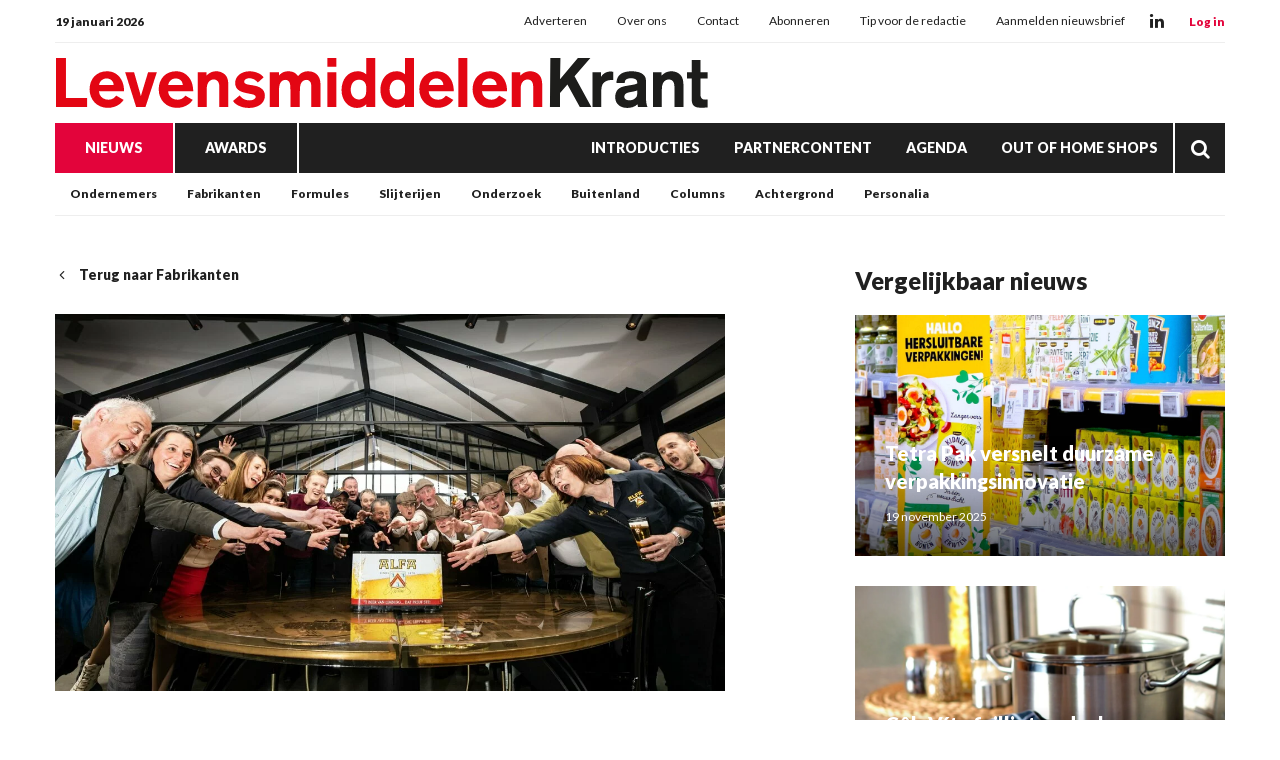

--- FILE ---
content_type: text/html; charset=UTF-8
request_url: https://www.levensmiddelenkrant.nl/alfa-wint-european-beer-challenge-met-twee-producten?return=https%3A%2F%2Fwww.levensmiddelenkrant.nl%2Ffabrikanten&pos=Fabrikanten
body_size: 25728
content:
<!doctype html>
<html lang="nl" data-id-website="1" data-id-template="15" data-session-id=""     >
    <head>
        <meta charset="UTF-8">
        <meta name="viewport" content="width=device-width, initial-scale=1.0">
                    <meta name="description"                                     content="THULL – Alfa Bier heeft met de Alfa Edel Pils en Krachtig Dort de jury van de European Beer Challenge weten te imponeren. De producten hebben de hoogste eer behaald. Dat laat de bierbrouwerij weten.">
                    <meta name="robots"                                     content="index,follow">
                    <meta                   property="og:title"                   content="Alfa wint European Beer Challenge met twee producten">
                    <meta                   property="og:url"                   content="https://www.levensmiddelenkrant.nl/alfa-wint-european-beer-challenge-met-twee-producten?return=https%3A%2F%2Fwww.levensmiddelenkrant.nl%2Ftag%2FBrouwer">
                    <meta                   property="og:description"                   content="THULL – Alfa Bier heeft met de Alfa Edel Pils en Krachtig Dort de jury van de European Beer Challenge weten te imponeren. De producten hebben de hoogste eer behaald. Dat laat de bierbrouwerij weten.">
                    <meta                   property="og:publish_date"                   content="2024-03-15T08:23:07+0000">
                    <meta                   property="og:image"                   content="https://www.levensmiddelenkrant.nl/files/202401/dist/0e6d35628a5508ce24a69ca4ba2b3e95.jpg">
                <title>Alfa wint European Beer Challenge met twee producten</title>
                                    <link rel="canonical" href="https://www.outofhome-shops.nl/alfa-wint-european-beer-challenge-met-twee-producten" />
                            <style>*{padding:0px;margin:0px;outline:none}html{box-sizing:border-box;-ms-overflow-style:scrollbar}html *,html *:before,html *:after{box-sizing:inherit}.block-container,.block-group,.block-component,.component-row{display:flex;flex-wrap:wrap}.component-row{width:100%}@media (min-width:993px){[class*="vp-9-col-"]{width:100%;position:relative;padding-left:15px;padding-right:15px}.vp-9-col-hide{display:none !important}.vp-9-col-auto{flex:1;max-width:100%}.vp-9-col-1{flex:0 0 8.3333333333%;max-width:8.3333333333%}.vp-9-col-2{flex:0 0 16.6666666667%;max-width:16.6666666667%}.vp-9-col-3{flex:0 0 25%;max-width:25%}.vp-9-col-4{flex:0 0 33.3333333333%;max-width:33.3333333333%}.vp-9-col-5{flex:0 0 41.6666666667%;max-width:41.6666666667%}.vp-9-col-6{flex:0 0 50%;max-width:50%}.vp-9-col-7{flex:0 0 58.3333333333%;max-width:58.3333333333%}.vp-9-col-8{flex:0 0 66.6666666667%;max-width:66.6666666667%}.vp-9-col-9{flex:0 0 75%;max-width:75%}.vp-9-col-10{flex:0 0 83.3333333333%;max-width:83.3333333333%}.vp-9-col-11{flex:0 0 91.6666666667%;max-width:91.6666666667%}.vp-9-col-12{flex:0 0 100%;max-width:100%}}@media (min-width:576px) and (max-width:993px){[class*="vp-8-col-"]{width:100%;position:relative;padding-left:15px;padding-right:15px}.vp-8-col-hide{display:none !important}.vp-8-col-auto{flex:1;max-width:100%}.vp-8-col-1{flex:0 0 8.3333333333%;max-width:8.3333333333%}.vp-8-col-2{flex:0 0 16.6666666667%;max-width:16.6666666667%}.vp-8-col-3{flex:0 0 25%;max-width:25%}.vp-8-col-4{flex:0 0 33.3333333333%;max-width:33.3333333333%}.vp-8-col-5{flex:0 0 41.6666666667%;max-width:41.6666666667%}.vp-8-col-6{flex:0 0 50%;max-width:50%}.vp-8-col-7{flex:0 0 58.3333333333%;max-width:58.3333333333%}.vp-8-col-8{flex:0 0 66.6666666667%;max-width:66.6666666667%}.vp-8-col-9{flex:0 0 75%;max-width:75%}.vp-8-col-10{flex:0 0 83.3333333333%;max-width:83.3333333333%}.vp-8-col-11{flex:0 0 91.6666666667%;max-width:91.6666666667%}.vp-8-col-12{flex:0 0 100%;max-width:100%}}@media (min-width:0px) and (max-width:576px){[class*="vp-7-col-"]{width:100%;position:relative;padding-left:15px;padding-right:15px}.vp-7-col-hide{display:none !important}.vp-7-col-auto{flex:1;max-width:100%}.vp-7-col-1{flex:0 0 8.3333333333%;max-width:8.3333333333%}.vp-7-col-2{flex:0 0 16.6666666667%;max-width:16.6666666667%}.vp-7-col-3{flex:0 0 25%;max-width:25%}.vp-7-col-4{flex:0 0 33.3333333333%;max-width:33.3333333333%}.vp-7-col-5{flex:0 0 41.6666666667%;max-width:41.6666666667%}.vp-7-col-6{flex:0 0 50%;max-width:50%}.vp-7-col-7{flex:0 0 58.3333333333%;max-width:58.3333333333%}.vp-7-col-8{flex:0 0 66.6666666667%;max-width:66.6666666667%}.vp-7-col-9{flex:0 0 75%;max-width:75%}.vp-7-col-10{flex:0 0 83.3333333333%;max-width:83.3333333333%}.vp-7-col-11{flex:0 0 91.6666666667%;max-width:91.6666666667%}.vp-7-col-12{flex:0 0 100%;max-width:100%}}</style>
                            <style>
	html:not([data-id-template="32"]) .page-body:before {
	content:'';
	position:fixed;
	width:100%;
	height:100%;
	top:0px;
	left:0px;
	background:white;
	z-index:9999;
	transition: opacity .3s ease, visibility .3s ease;
	}
	html.transition .page-body:before {
	opacity:0;
	visibility:hidden;
	}
</style>

<style>
	@media (max-width:630px) {
	.newsletter-table,
	.newsletter-sizing-table table,
	.newsletter-sizing-table table tbody,
	.newsletter-sizing-table table td, 
	.newsletter-sizing-table .article-image,
	.newsletter-sizing-table .article-image td a {
		width:100% !important;
		max-width: 100% !important;
	}
	
	.newsletter-sizing-table td img {
		display:block !important;
	 	width: 100% !important;
    	max-width: 100% !important;
	}
	
	.newsletter-table {
		display:table !important;
	}
	
	.article-table.right .lnn-item-container {
		padding-top:30px !important;
	}
	
	.newsletter-footer-socials {
		text-align:left !important;
		padding:20px 5px 0px 0px !important;
	}
	
	.newsletter-sizing-table .newsletter-socials-table tr td {
		padding:0px 10px 0px 0px !important;
	}
	
	.newsletter-sizing-table .newsletter-socials-table {
		width:180px !important;
	}
	
	.newsletter-sizing-table tr td .newsletter-logo {
		width:auto !important;
		max-width:100% !important;
		height:22px !important;
	}
	
	.newsletter-article-reversed {
		direction:ltr !important;
	}
	.newsletter-article-reversed .article-info {
		text-align:left !important;
	}
	.newsletter-article-reversed .newsletter-desktop-only {
		display:none !important;
	}
	}
</style>

<style>
	[data-id-template="32"] .page-body,
	[data-id-template="32"] .block {
		display:block !important;
	}
</style>

<link rel="stylesheet" href="https://cdn.icomoon.io/160866/LNN/style.css?ga9cbp">
                            <link rel="preconnect" href="https://fonts.googleapis.com">
                            <link rel="preconnect" href="https://fonts.gstatic.com" crossorigin>
                            <link rel="icon" href="https://www.levensmiddelenkrant.nl/files/202401/dist/favicon-1-32.png" sizes="32x32">
                            <link rel="icon" href="https://www.levensmiddelenkrant.nl/files/202401/dist/favicon-1-128.png" sizes="128x128">
                            <link rel="icon" href="https://www.levensmiddelenkrant.nl/files/202401/dist/favicon-1-180.png" sizes="180x180">
                            <link rel="icon" href="https://www.levensmiddelenkrant.nl/files/202401/dist/favicon-1-192.png" sizes="192x192">
                            <script defer src="https://www.googletagmanager.com/gtag/js?id=G-KR5NT2X2BV"></script>
        <script>window.dataLayer = window.dataLayer || []; function gtag(){dataLayer.push(arguments);} gtag('js', new Date()); gtag('consent', 'default', {'ad_user_data': 'denied','ad_personalization': 'denied','ad_storage': 'denied','analytics_storage': 'denied' }); gtag('config', 'G-KR5NT2X2BV'); </script><script>gtag('consent', 'update', {'ad_user_data': 'granted','ad_personalization': 'granted','ad_storage': 'granted','analytics_storage': 'granted' });</script>
                                        <link type="text/css" rel="stylesheet" href="https://www.levensmiddelenkrant.nl/assets/dist/7.3.21/core_frontend.css" async >
                    <link type="text/css" rel="stylesheet" href="https://www.levensmiddelenkrant.nl/files/202401/dist/lgdxsqitpldxmgfmsp6qhfdpjai6fetg.css" async >
                    <link type="text/css" rel="stylesheet" href="https://www.levensmiddelenkrant.nl/files/202401/dist/jj1czljzi3mytqbbixb4bt2sbqwlh8cb.css" async >
                            <script type="text/javascript" src="https://www.levensmiddelenkrant.nl/assets/dist/7.3.21/npm_frontend.js" defer></script>
                    <script type="text/javascript" src="https://www.levensmiddelenkrant.nl/assets/dist/7.3.21/core_frontend.js?hash=D8g5I8pwlH3ReNltqyKbz8Mv9eSXNbkZ" framework frontend="1" defer></script>
                    <script type="text/javascript" src="https://www.levensmiddelenkrant.nl/assets/dist/7.3.21/frontend.js" defer></script>
                    <script type="text/javascript" src="https://www.levensmiddelenkrant.nl/files/202401/dist/gxgrzwdselz4kjd1k3wdzvmvz7bfssfk.js" defer></script>
                    <script type="text/javascript" src="https://www.levensmiddelenkrant.nl/files/202401/dist/dis7airmcllslfu27nrubslmrl5wtpa6.js" defer></script>
            </head>
    <body class="page-body">
        <section  data-childs="1"  data-block-id="7"  data-source-id="0"  data-original-id="0"  id="block7"  data-type="container"  edit-view="sidebar"  class="header block block-container " >
        <section  data-component-type="3"  data-component-row-key="null"  data-block-id="101"  data-source-id="0"  data-original-id="0"  id="block101"  data-type="component"  edit-view=""  class="block block-component vp-9-col-12 vp-8-col-12 vp-7-col-12" >
        <section  data-component-block-id="101"  data-childs="1"  data-block-id="1"  data-source-id="0"  data-original-id="0"  id="block1"  data-type="group"  edit-view="sidebar"  class="block block-group vp-9-col-12 vp-8-col-12 vp-7-col-12 header-v1" >
        <div  data-component-block-id="101"  data-block-id="9"  data-source-id="3"  data-original-id="3"  id="block9"  data-type="menu"  edit-view="sidebar"  class="block block-menu vp-9-col-12 vp-8-col-12 vp-7-col-12" >
        <div class="header-top">
	<span class="header-date">
		19 januari 2026
	</span>

	<ul>
		<li class="menu-item">
    <a href="/adverteren" target="">
        Adverteren
    </a>
</li><li class="menu-item">
    <a href="/over-ons" target="">
        Over ons
    </a>
</li><li class="menu-item">
    <a href="/contact" target="">
        Contact
    </a>
</li><li class="menu-item">
    <a href="https://www.supermarktgidsonline.nl/printeditie-levensmiddelenkrant.html" target="_blank">
        Abonneren
    </a>
</li><li class="menu-item">
    <a href="/tip-de-redactie" target="">
        Tip voor de redactie
    </a>
</li><li class="menu-item">
    <a href="/aanmelden-nieuwsbrief" target="">
        Aanmelden nieuwsbrief
    </a>
</li>
	</ul>

	<div class="header-socials">
										<a class="social" href="https://www.linkedin.com/company/levensmiddelenkrant" target="_blank">
			<i class="icon-linkedin"></i>
		</a>
			</div>

	<div class="header-cta-login">
		<strong>
			<a href="https://website.epublisher.world/lmk/login" target="_blank">
				Log in
			</a>
		</strong>
	</div>
</div>
</div><section  data-component-block-id="101"  data-childs="1"  data-block-id="4"  data-source-id="0"  data-original-id="0"  id="block4"  data-type="group"  edit-view="sidebar"  class="block block-group vp-9-col-12 vp-8-col-12 vp-7-col-12 header-center" >
        <div  data-component-block-id="101"  data-block-id="1700"  data-source-id="0"  data-original-id="0"  id="block1700"  data-type="html"  edit-view="sidebar"  class="block block-html vp-9-col-hide vp-8-col-3 vp-7-col-3" >
        <div id="nav-icon" class="" onclick="global.activate('#nav-icon');global.activate('.header-top');global.activate('.main-menu', 'menu-overflow');scrollTo(0,0);">
	<span></span>
	<span></span>
	<span></span>
	<span></span>
</div>
</div><div  data-component-block-id="101"  data-block-id="11"  data-source-id="5"  data-original-id="5"  id="block11"  data-type="image"  edit-view="sidebar"  class="block block-image vp-9-col-12 vp-8-col-6 vp-7-col-6 header-logo" >
        <a href="/">
	<picture>
                                       <source
                  media="(min-width: 0px)"                  data-srcset="https://www.levensmiddelenkrant.nl/files/202401/dist/db9874c15e7faec44c1fd85abbc0de40.svg"
                                                   >
                              <img
            data-src="https://www.levensmiddelenkrant.nl/files/202401/dist/db9874c15e7faec44c1fd85abbc0de40.svg"
            data-srcset="https://www.levensmiddelenkrant.nl/files/202401/dist/db9874c15e7faec44c1fd85abbc0de40.svg"
                                       alt="LMK_logo.svg"
                  >
   </picture>

</a>
</div><div  data-component-block-id="101"  data-block-id="1925"  data-source-id="1701"  data-original-id="1701"  id="block1925"  data-type="text"  edit-view="sidebar"  class="block block-text vp-9-col-hide vp-8-col-3 vp-7-col-3" >
        <div class="header-cta-login">
	<strong>
		<a href="https://website.epublisher.world/lmk/login" target="_blank">
			Login
		</a>
	</strong>
</div>

</div>
</section><div  data-component-block-id="101"  data-block-id="10"  data-source-id="6"  data-original-id="6"  id="block10"  data-type="menu"  edit-view="sidebar"  class="block block-menu vp-9-col-12 vp-8-col-12 vp-7-col-12 header-v1-main-menu" >
        <div class="main-menu">
	<ul>
		
	
	
<li class="menu-item active">
	<a href="/nieuws" target="" title="Nieuws" data-id="2" data-parent-articles>
		Nieuws
	</a>
	</li>

	
<li class="menu-item">
	<a href="/awards" target="" title="Awards" data-id="27" data-parent-awards>
		Awards
	</a>
	</li>


<li class="menu-item">
	<a href="/introducties" target="" title="Introducties" data-id="11">
		Introducties
	</a>
	</li>


<li class="menu-item">
	<a href="/partnercontent" target="" title="Partnercontent" data-id="12">
		Partnercontent
	</a>
	</li>


<li class="menu-item">
	<a href="/agenda" target="" title="Agenda" data-id="8">
		Agenda
	</a>
	</li>


<li class="menu-item">
	<a href="https://www.outofhome-shops.nl/" target="" title="Out of Home Shops" data-id="url">
		Out of Home Shops
	</a>
	</li>
		<li class="menu-item menu-item-search">
			<a href="/zoeken">
				<i class="icon-search"></i>
			</a>
		</li>
	</ul>
</div>
</div><div  data-component-block-id="101"  data-block-id="1856"  data-source-id="1780"  data-original-id="1780"  id="block1856"  data-type="menu"  edit-view="sidebar"  class="block block-menu vp-9-col-hide vp-8-col-12 vp-7-col-12 header-v1-responsive-menu" >
        <div class="responsive-menu">
	<ul>
		<li class="menu-item">
    <a href="/nieuws" target="">
        Nieuws
    </a>
</li><li class="menu-item">
    <a href="/awards" target="">
        Awards
    </a>
</li>
	</ul>
</div>
</div><div  data-component-block-id="101"  data-offset="1"  data-block-id="245"  data-source-id="244"  data-original-id="244"  id="block245"  data-type="content"  edit-view="sidebar"  class="block block-content vp-9-col-12 vp-8-col-12 vp-7-col-12 submenu-categories" >
        
	
<ul class="active">
	<li category-id="5">
	<a href="/ondernemers" title="Ondernemers">
		Ondernemers
	</a>
</li><li category-id="6">
	<a href="/fabrikanten" title="Fabrikanten">
		Fabrikanten
	</a>
</li><li category-id="4">
	<a href="/formules" title="Formules">
		Formules
	</a>
</li><li category-id="38">
	<a href="/slijterijen" title="Slijterijen">
		Slijterijen
	</a>
</li><li category-id="31">
	<a href="/economie" title="Onderzoek">
		Onderzoek
	</a>
</li><li category-id="7">
	<a href="/buitenland" title="Buitenland">
		Buitenland
	</a>
</li><li category-id="21">
	<a href="/columns" title="Columns">
		Columns
	</a>
</li><li category-id="34">
	<a href="/achtergrond" title="Achtergrond">
		Achtergrond
	</a>
</li><li category-id="37">
	<a href="/personalia" title="Personalia">
		Personalia
	</a>
</li></ul>

</div><div  data-component-block-id="101"  data-offset="1"  data-block-id="247"  data-source-id="246"  data-original-id="246"  id="block247"  data-type="content"  edit-view="sidebar"  class="block block-content vp-9-col-12 vp-8-col-12 vp-7-col-12 submenu-regions" >
        

<ul>
	<li region-id="1">
	<a href="/amersfoort?region=1">
		Amersfoort
	</a>
</li><li region-id="2">
	<a href="/barneveld?region=2">
		Barneveld
	</a>
</li><li region-id="3">
	<a href="/ede?region=3">
		Ede
	</a>
</li></ul>
</div><div  data-component-block-id="101"  data-offset="1"  data-block-id="498"  data-source-id="488"  data-original-id="488"  id="block498"  data-type="content"  edit-view="sidebar"  class="block block-content vp-9-col-12 vp-8-col-12 vp-7-col-12 submenu-awards" >
        

<ul>
	<li category-id="23">
	<a href="/awards-beste-introducties">
		Beste Introducties
	</a>
</li><li category-id="25">
	<a href="/awards-gouden-partner">
		Gouden Partner
	</a>
</li><li category-id="24">
	<a href="/awards-innova-klassiek">
		Innova Klassiek
	</a>
</li></ul>

</div>
</section>
</section>
</section><section  data-childs="1"  data-block-id="23"  data-source-id="0"  data-original-id="0"  id="block23"  data-type="container"  edit-view="sidebar"  class="content block block-container " >
        <section  data-childs="1"  data-block-id="24"  data-source-id="0"  data-original-id="0"  id="block24"  data-type="container"  edit-view="sidebar"  class="content-inside block block-container " >
        <section  data-childs="1"  data-block-id="104"  data-source-id="0"  data-original-id="0"  id="block104"  data-type="group"  edit-view="sidebar"  class="block block-group vp-9-col-7 vp-8-col-12 vp-7-col-12" >
        <div  data-block-id="108"  data-source-id="0"  data-original-id="0"  id="block108"  data-type="html"  edit-view="sidebar"  class="block block-html vp-9-col-12 vp-8-col-12 vp-7-col-12" >
        <a href="https://www.levensmiddelenkrant.nl/fabrikanten" class="return">
	<i class="icon-chevron-left"></i>
		Terug naar Fabrikanten
	</a>
</div><div  data-block-id="63795"  data-source-id="110"  data-original-id="110"  id="block63795"  data-type="image"  edit-view="sidebar"  class="block block-image vp-9-col-12 vp-8-col-12 vp-7-col-12" >
        <picture>
                                    <source
                  media="(min-width: 993px)"                  type="image/webp"
                  data-srcset="https://www.levensmiddelenkrant.nl/files/202401/dist/3515c84b836c2a64a13be1c6b8c34db6.webp"
                  width="1200"                  height="675"               >
                                             <source
                  media="(min-width: 576px) and (max-width: 993px)"                  type="image/webp"
                  data-srcset="https://www.levensmiddelenkrant.nl/files/202401/dist/326ea4850ffd533b1954cf15fc27799e.webp"
                  width="1200"                  height="675"               >
                                             <source
                  media="(min-width: 0px) and (max-width: 576px)"                  type="image/webp"
                  data-srcset="https://www.levensmiddelenkrant.nl/files/202401/dist/126d162102ebc8efbeacb2e7ee1c9584.webp"
                  width="600"                  height="600"               >
                                                         <source
                  media="(min-width: 993px)"                  data-srcset="https://www.levensmiddelenkrant.nl/files/202401/dist/3515c84b836c2a64a13be1c6b8c34db6.jpg"
                  width="1200"                  height="675"               >
                                             <source
                  media="(min-width: 576px) and (max-width: 993px)"                  data-srcset="https://www.levensmiddelenkrant.nl/files/202401/dist/326ea4850ffd533b1954cf15fc27799e.jpg"
                  width="1200"                  height="675"               >
                                             <source
                  media="(min-width: 0px) and (max-width: 576px)"                  data-srcset="https://www.levensmiddelenkrant.nl/files/202401/dist/126d162102ebc8efbeacb2e7ee1c9584.jpg"
                  width="600"                  height="600"               >
                              <img
            data-src="https://www.levensmiddelenkrant.nl/files/202401/dist/3515c84b836c2a64a13be1c6b8c34db6.jpg"
            data-srcset="https://www.levensmiddelenkrant.nl/files/202401/dist/3515c84b836c2a64a13be1c6b8c34db6.jpg"
                                       alt="0e5a0bbf-0b94-ede2-7693-2efe4e9a82ab.jpg"
                  >
   </picture>

</div><div  data-block-id="54634"  data-source-id="0"  data-original-id="0"  id="block54634"  data-type="html"  edit-view="sidebar"  class="block block-html vp-9-col-12 vp-8-col-12 vp-7-col-12" >
        <input type="hidden" name="article_id" value="20236" />

<div class="label-row">
	
		<span class="category-label"  style="background:#E0D910">
		<a href="/fabrikanten">
			Fabrikanten
		</a>
	</span>
	</div>

<h1>Alfa wint European Beer Challenge met twee producten</h1>

</div><div  data-block-id="111"  data-source-id="0"  data-original-id="0"  id="block111"  data-type="html"  edit-view="sidebar"  class="block block-html vp-9-col-12 vp-8-col-12 vp-7-col-12" >
        <p class="intro">THULL – Alfa Bier heeft met de Alfa Edel Pils en Krachtig Dort de jury van de European Beer Challenge weten te imponeren. De producten hebben de hoogste eer behaald. Dat laat de bierbrouwerij weten.</p>

<h5>
		<a href="">Redactie</a> | 
		<time datetime="2024-03-15 08:23">15 maart 2024 08:23</time>
</h5>
</div><div  data-block-id="54633"  data-source-id="0"  data-original-id="0"  id="block54633"  data-type="html"  edit-view="sidebar"  class="block block-html vp-9-col-12 vp-8-col-12 vp-7-col-12" >
        <div class="social-share">
	<div class="social-share-links">
		<a href="https://www.linkedin.com/shareArticle?url=https://www.levensmiddelenkrant.nl/alfa-wint-european-beer-challenge-met-twee-producten" target="blank" rel="noopener noreferrer"><i class="icon-linkedin"></i></a>
		<a href="https://www.facebook.com/sharer.php?u=https://www.levensmiddelenkrant.nl/alfa-wint-european-beer-challenge-met-twee-producten" target="blank" rel="noopener noreferrer"><i class="icon-facebook"></i></a>
		<a href="https://twitter.com/intent/tweet?url=https://www.levensmiddelenkrant.nl/alfa-wint-european-beer-challenge-met-twee-producten" target="blank" rel="noopener noreferrer"><i class="icon-twitter"></i></a>
	</div>
	<div class="social-share-text">
		<h5>Deel dit artikel via social media</h5>
	</div>
</div>
</div><section  data-component-type="4"  data-component-row-key="null"  data-block-id="63793"  data-source-id="112"  data-original-id="112"  id="block63793"  data-type="component"  edit-view=""  class="block block-component vp-9-col-12 vp-8-col-12 vp-7-col-12" >
        <div class="component-row" data-component-id="12" data-component-row-key="I4vVj"><div  data-component-block-id="112"  data-block-id="63794"  data-source-id="70"  data-original-id="70"  id="block63794"  data-type="text"  edit-view="sidebar"  class="block block-text vp-9-col-12 vp-8-col-12 vp-7-col-12" >
        <p>De European Beer Challenge is een prestigieuze wedstrijd waarvoor enkele van de meest gerenommeerde bieren van Europa worden beoordeeld op smaak, kwaliteit en vakmanschap. Alfa Edel Pils, een verfrissend en karaktervol pilsener, en Krachtig Dort, een rijk en robuust bier met diepgaande smaken, sprongen er voor de jury uit vanwege hun uitmuntende smaakprofielen en onberispelijke kwaliteit.</p>
<p><strong>Vakmanschap</strong><br>“Deze dubbele overwinning is een eerbetoon aan het toegewijde vakmanschap van ons team en het voortdurende streven naar perfectie in al onze bieren”, reageert Harry Meens, directeur van Alfa Bier. “We zijn enorm trots op deze erkenning en blijven ons inzetten voor het leveren van hoogwaardige bieren die onze klanten keer op keer weten te verrassen.”</p>
<p>Bron: Levensmiddelenkrant / Out.of.Home Shops</p>
</div></div>
</section><div  data-block-id="60803"  data-source-id="0"  data-original-id="0"  id="block60803"  data-type="html"  edit-view="sidebar"  class="block block-html vp-9-col-12 vp-8-col-12 vp-7-col-12" >
        <div class="card">
	<h4>Lees meer over:</h4>
		<a href="/tag/Alfa" class="article-tag">
		Alfa
	</a>
		<a href="/tag/Alfa Bier" class="article-tag">
		Alfa Bier
	</a>
		<a href="/tag/Bierbrouwerij" class="article-tag">
		Bierbrouwerij
	</a>
		<a href="/tag/European Beer Challenge" class="article-tag">
		European Beer Challenge
	</a>
	</div>

</div>
</section><section  data-childs="1"  data-block-id="105"  data-source-id="0"  data-original-id="0"  id="block105"  data-type="group"  edit-view="sidebar"  class="block block-group vp-9-col-4 vp-8-col-12 vp-7-col-12 ml-auto" >
        <div  data-offset="1"  data-block-id="114"  data-source-id="0"  data-original-id="0"  id="block114"  data-type="content"  edit-view="sidebar"  class="block block-content vp-9-col-12 vp-8-col-12 vp-7-col-12" >
        <h2 class="vp-9-col-12 vp-8-col-12 vp-7-col-12">
	Vergelijkbaar nieuws
</h2>

<div class="vp-9-col-12 vp-8-col-6 vp-7-col-12">
	<a class="card-article" href="/tetra-pak-versnelt-duurzame-verpakkingsinnovatie">
		<picture>
                                    <source
                  media="(min-width: 576px)"                  type="image/webp"
                  data-srcset="https://www.levensmiddelenkrant.nl/files/202401/dist/359719581e94aaa12a8160e37f72f94c.webp"
                  width="1000"                  height="650"               >
                                             <source
                  media="(min-width: 0px) and (max-width: 576px)"                  type="image/webp"
                  data-srcset="https://www.levensmiddelenkrant.nl/files/202401/dist/a31b311d45736a1bc687272c34348355.webp"
                  width="600"                  height="450"               >
                                                         <source
                  media="(min-width: 576px)"                  data-srcset="https://www.levensmiddelenkrant.nl/files/202401/dist/359719581e94aaa12a8160e37f72f94c.jpg"
                  width="1000"                  height="650"               >
                                             <source
                  media="(min-width: 0px) and (max-width: 576px)"                  data-srcset="https://www.levensmiddelenkrant.nl/files/202401/dist/a31b311d45736a1bc687272c34348355.jpg"
                  width="600"                  height="450"               >
                              <img
            data-src="https://www.levensmiddelenkrant.nl/files/202401/dist/359719581e94aaa12a8160e37f72f94c.jpg"
            data-srcset="https://www.levensmiddelenkrant.nl/files/202401/dist/359719581e94aaa12a8160e37f72f94c.jpg"
                                       alt="Foto_Jumbo_Schap.jpg"
                  >
   </picture>

		<div class="info">
			<h3>Tetra Pak versnelt duurzame verpakkingsinnovatie</h3>
			<p class="published">
								19 november 2025
			</p>
		</div>
	</a>
</div>
<div class="vp-9-col-12 vp-8-col-6 vp-7-col-12">
	<a class="card-article" href="/celavita-failliet-ondanks-reorganisatieplannen">
		<picture>
                                    <source
                  media="(min-width: 576px)"                  type="image/webp"
                  data-srcset="https://www.levensmiddelenkrant.nl/files/202401/dist/139bdba0a2d5435420e085e33478a7e5.webp"
                  width="1000"                  height="650"               >
                                             <source
                  media="(min-width: 0px) and (max-width: 576px)"                  type="image/webp"
                  data-srcset="https://www.levensmiddelenkrant.nl/files/202401/dist/3bd8004bc3567094ef76e4bc68a336d4.webp"
                  width="600"                  height="450"               >
                                                         <source
                  media="(min-width: 576px)"                  data-srcset="https://www.levensmiddelenkrant.nl/files/202401/dist/139bdba0a2d5435420e085e33478a7e5.jpg"
                  width="1000"                  height="650"               >
                                             <source
                  media="(min-width: 0px) and (max-width: 576px)"                  data-srcset="https://www.levensmiddelenkrant.nl/files/202401/dist/3bd8004bc3567094ef76e4bc68a336d4.jpg"
                  width="600"                  height="450"               >
                              <img
            data-src="https://www.levensmiddelenkrant.nl/files/202401/dist/139bdba0a2d5435420e085e33478a7e5.jpg"
            data-srcset="https://www.levensmiddelenkrant.nl/files/202401/dist/139bdba0a2d5435420e085e33478a7e5.jpg"
                                       alt="potatoes-544073.jpg"
                  >
   </picture>

		<div class="info">
			<h3>CêlaVíta failliet ondanks reorganisatieplannen</h3>
			<p class="published">
								13 augustus 2025
			</p>
		</div>
	</a>
</div>
<div class="vp-9-col-12 vp-8-col-6 vp-7-col-12">
	<a class="card-article" href="/jorick-van-der-miessen-treedt-toe-tot-directie-haribo">
		<picture>
                                    <source
                  media="(min-width: 576px)"                  type="image/webp"
                  data-srcset="https://www.levensmiddelenkrant.nl/files/202401/dist/9b3bad0f83317a416d40d49bab57318d.webp"
                  width="1000"                  height="650"               >
                                             <source
                  media="(min-width: 0px) and (max-width: 576px)"                  type="image/webp"
                  data-srcset="https://www.levensmiddelenkrant.nl/files/202401/dist/ada6fd8124e9c1faebfe3bb8a7f18a7e.webp"
                  width="600"                  height="450"               >
                                                         <source
                  media="(min-width: 576px)"                  data-srcset="https://www.levensmiddelenkrant.nl/files/202401/dist/9b3bad0f83317a416d40d49bab57318d.jpg"
                  width="1000"                  height="650"               >
                                             <source
                  media="(min-width: 0px) and (max-width: 576px)"                  data-srcset="https://www.levensmiddelenkrant.nl/files/202401/dist/ada6fd8124e9c1faebfe3bb8a7f18a7e.jpg"
                  width="600"                  height="450"               >
                              <img
            data-src="https://www.levensmiddelenkrant.nl/files/202401/dist/9b3bad0f83317a416d40d49bab57318d.jpg"
            data-srcset="https://www.levensmiddelenkrant.nl/files/202401/dist/9b3bad0f83317a416d40d49bab57318d.jpg"
                                       alt="Jorick van der Miessen - HARIBO (002).jpg"
                  >
   </picture>

		<div class="info">
			<h3>Jorick van der Miessen treedt toe tot directie Haribo</h3>
			<p class="published">
								15 augustus 2025
			</p>
		</div>
	</a>
</div>
</div><section  data-component-type="2"  data-component-row-key="null"  data-block-id="54208"  data-source-id="0"  data-original-id="0"  id="block54208"  data-type="component"  edit-view=""  class="block block-component vp-9-col-12 vp-8-col-12 vp-7-col-12" >
        <div  data-component-block-id="54208"  data-offset="1"  data-block-id="54209"  data-source-id="54207"  data-original-id="54207"  id="block54209"  data-type="content"  edit-view="sidebar"  class="block block-content vp-9-col-12 vp-8-col-12 vp-7-col-12 lnn-position-300-250" >
        <div class="lnn-item-container">
	<a href="https://www.supermarktgidsonline.nl/alle-abonnementen/" target="_blank" data-util="ads" class="lnn-item" data-type="300x250" data-id="19" data-views="117948" data-clicks="290">
		<img src="https://www.levensmiddelenkrant.nl/files/202401/dist/d48ea05e66e9b074a77a92494d0fea0e.png" />
	</a>
</div>

</div>
</section>
</section><div  data-offset="1"  data-block-id="109"  data-source-id="0"  data-original-id="0"  id="block109"  data-type="content"  edit-view="sidebar"  class="block block-content vp-9-col-12 vp-8-col-12 vp-7-col-12" >
        <h2 class="vp-9-col-12 vp-8-col-12 vp-7-col-12">
	Lees ook
</h2>

<div class="vp-9-col-4 vp-8-col-6 vp-7-col-12">
	<a class="card-article" href="/remia-heeft-nieuwe-voorzitter-rvc">
		<picture>
                                    <source
                  media="(min-width: 576px)"                  type="image/webp"
                  data-srcset="https://www.levensmiddelenkrant.nl/files/202401/dist/f7fdc4abb4a23650264fc2b146065114.webp"
                  width="1000"                  height="650"               >
                                             <source
                  media="(min-width: 0px) and (max-width: 576px)"                  type="image/webp"
                  data-srcset="https://www.levensmiddelenkrant.nl/files/202401/dist/d924f947cc387ce1315cfb17030b2590.webp"
                  width="600"                  height="450"               >
                                                         <source
                  media="(min-width: 576px)"                  data-srcset="https://www.levensmiddelenkrant.nl/files/202401/dist/f7fdc4abb4a23650264fc2b146065114.jpg"
                  width="1000"                  height="650"               >
                                             <source
                  media="(min-width: 0px) and (max-width: 576px)"                  data-srcset="https://www.levensmiddelenkrant.nl/files/202401/dist/d924f947cc387ce1315cfb17030b2590.jpg"
                  width="600"                  height="450"               >
                              <img
            data-src="https://www.levensmiddelenkrant.nl/files/202401/dist/f7fdc4abb4a23650264fc2b146065114.jpg"
            data-srcset="https://www.levensmiddelenkrant.nl/files/202401/dist/f7fdc4abb4a23650264fc2b146065114.jpg"
                                       alt="remia-logo-highres-jpg.jpg"
                  >
   </picture>

		<div class="info">
			<h3>Remia heeft nieuwe voorzitter RvC</h3>
			<p class="published">
								16 januari 2026
			</p>
		</div>
	</a>
</div>
<div class="vp-9-col-4 vp-8-col-6 vp-7-col-12">
	<a class="card-article" href="/inflatie-stuwt-supermarktwaarde">
		<picture>
                                    <source
                  media="(min-width: 576px)"                  type="image/webp"
                  data-srcset="https://www.levensmiddelenkrant.nl/files/202401/dist/c424208fbddc1d602d5ce70b559bbe24.webp"
                  width="1000"                  height="650"               >
                                             <source
                  media="(min-width: 0px) and (max-width: 576px)"                  type="image/webp"
                  data-srcset="https://www.levensmiddelenkrant.nl/files/202401/dist/bec5da3df9dcb86e729c2758d94fea5c.webp"
                  width="600"                  height="450"               >
                                                         <source
                  media="(min-width: 576px)"                  data-srcset="https://www.levensmiddelenkrant.nl/files/202401/dist/c424208fbddc1d602d5ce70b559bbe24.jpg"
                  width="1000"                  height="650"               >
                                             <source
                  media="(min-width: 0px) and (max-width: 576px)"                  data-srcset="https://www.levensmiddelenkrant.nl/files/202401/dist/bec5da3df9dcb86e729c2758d94fea5c.jpg"
                  width="600"                  height="450"               >
                              <img
            data-src="https://www.levensmiddelenkrant.nl/files/202401/dist/c424208fbddc1d602d5ce70b559bbe24.jpg"
            data-srcset="https://www.levensmiddelenkrant.nl/files/202401/dist/c424208fbddc1d602d5ce70b559bbe24.jpg"
                                       alt="gvo-240418-108.jpg"
                  >
   </picture>

		<div class="info">
			<h3>Hiiper: inflatie stuwt supermarktwaarde</h3>
			<p class="published">
								15 januari 2026
			</p>
		</div>
	</a>
</div>
<div class="vp-9-col-4 vp-8-col-6 vp-7-col-12">
	<a class="card-article" href="/van-pilot-tot-product-hoe-het-nieuwe-pdc-van-tetra-pak-poederproducten-klaarstoomt-voor-de-markt">
		<picture>
                                    <source
                  media="(min-width: 576px)"                  type="image/webp"
                  data-srcset="https://www.levensmiddelenkrant.nl/files/202401/dist/e8974ebe2579c3fb9f1899bda54b8918.webp"
                  width="1000"                  height="650"               >
                                             <source
                  media="(min-width: 0px) and (max-width: 576px)"                  type="image/webp"
                  data-srcset="https://www.levensmiddelenkrant.nl/files/202401/dist/383b0b9896a5c012fa8bd3e777a8c7df.webp"
                  width="600"                  height="450"               >
                                                         <source
                  media="(min-width: 576px)"                  data-srcset="https://www.levensmiddelenkrant.nl/files/202401/dist/e8974ebe2579c3fb9f1899bda54b8918.jpg"
                  width="1000"                  height="650"               >
                                             <source
                  media="(min-width: 0px) and (max-width: 576px)"                  data-srcset="https://www.levensmiddelenkrant.nl/files/202401/dist/383b0b9896a5c012fa8bd3e777a8c7df.jpg"
                  width="600"                  height="450"               >
                              <img
            data-src="https://www.levensmiddelenkrant.nl/files/202401/dist/e8974ebe2579c3fb9f1899bda54b8918.jpg"
            data-srcset="https://www.levensmiddelenkrant.nl/files/202401/dist/e8974ebe2579c3fb9f1899bda54b8918.jpg"
                                       alt="PDC_Cholet.jpg"
                  >
   </picture>

		<div class="info">
			<h3>Van pilot tot product: hoe het nieuwe PDC van Tetra Pak poederproducten klaarstoomt voor de markt</h3>
			<p class="published">
								15 januari 2026
			</p>
		</div>
	</a>
</div>
<div class="vp-9-col-4 vp-8-col-6 vp-7-col-12">
	<a class="card-article" href="/omzet-supermarkten-groeit-door-prijsstijgingen">
		<picture>
                                    <source
                  media="(min-width: 576px)"                  type="image/webp"
                  data-srcset="https://www.levensmiddelenkrant.nl/files/202401/dist/5ead4443130036aaec6d8a86029262a5.webp"
                  width="1000"                  height="650"               >
                                             <source
                  media="(min-width: 0px) and (max-width: 576px)"                  type="image/webp"
                  data-srcset="https://www.levensmiddelenkrant.nl/files/202401/dist/554a7429d40e3831b2707d90c5f15e49.webp"
                  width="600"                  height="450"               >
                                                         <source
                  media="(min-width: 576px)"                  data-srcset="https://www.levensmiddelenkrant.nl/files/202401/dist/5ead4443130036aaec6d8a86029262a5.jpg"
                  width="1000"                  height="650"               >
                                             <source
                  media="(min-width: 0px) and (max-width: 576px)"                  data-srcset="https://www.levensmiddelenkrant.nl/files/202401/dist/554a7429d40e3831b2707d90c5f15e49.jpg"
                  width="600"                  height="450"               >
                              <img
            data-src="https://www.levensmiddelenkrant.nl/files/202401/dist/5ead4443130036aaec6d8a86029262a5.jpg"
            data-srcset="https://www.levensmiddelenkrant.nl/files/202401/dist/5ead4443130036aaec6d8a86029262a5.jpg"
                                       alt="IMG_20250713_223050.jpg"
                  >
   </picture>

		<div class="info">
			<h3>Omzet supermarkten groeit door prijsstijgingen</h3>
			<p class="published">
								15 januari 2026
			</p>
		</div>
	</a>
</div>
<div class="vp-9-col-4 vp-8-col-6 vp-7-col-12">
	<a class="card-article" href="/albert-heijn-focust-nog-meer-op-betaalbaarheid-gezondere-keuzes-en-verduurzaming">
		<picture>
                                    <source
                  media="(min-width: 576px)"                  type="image/webp"
                  data-srcset="https://www.levensmiddelenkrant.nl/files/202401/dist/c0b2177eb648cba6bc01dd2e88113ee6.webp"
                  width="1000"                  height="650"               >
                                             <source
                  media="(min-width: 0px) and (max-width: 576px)"                  type="image/webp"
                  data-srcset="https://www.levensmiddelenkrant.nl/files/202401/dist/54ef749f10cdfddeba02d8c112804fa8.webp"
                  width="600"                  height="450"               >
                                                         <source
                  media="(min-width: 576px)"                  data-srcset="https://www.levensmiddelenkrant.nl/files/202401/dist/c0b2177eb648cba6bc01dd2e88113ee6.jpg"
                  width="1000"                  height="650"               >
                                             <source
                  media="(min-width: 0px) and (max-width: 576px)"                  data-srcset="https://www.levensmiddelenkrant.nl/files/202401/dist/54ef749f10cdfddeba02d8c112804fa8.jpg"
                  width="600"                  height="450"               >
                              <img
            data-src="https://www.levensmiddelenkrant.nl/files/202401/dist/c0b2177eb648cba6bc01dd2e88113ee6.jpg"
            data-srcset="https://www.levensmiddelenkrant.nl/files/202401/dist/c0b2177eb648cba6bc01dd2e88113ee6.jpg"
                                       alt="ah-betereten-022-04571.jpg"
                  >
   </picture>

		<div class="info">
			<h3>Albert Heijn focust nog meer op betaalbaarheid, gezondere keuzes en verduurzaming</h3>
			<p class="published">
								15 januari 2026
			</p>
		</div>
	</a>
</div>
<div class="vp-9-col-4 vp-8-col-6 vp-7-col-12">
	<a class="card-article" href="/spaaractie-voetbalplaatjes-scoren-bij-plus">
		<picture>
                                    <source
                  media="(min-width: 576px)"                  type="image/webp"
                  data-srcset="https://www.levensmiddelenkrant.nl/files/202401/dist/d1064a925de03d1e2e1cc28e5c3918c7.webp"
                  width="1000"                  height="650"               >
                                             <source
                  media="(min-width: 0px) and (max-width: 576px)"                  type="image/webp"
                  data-srcset="https://www.levensmiddelenkrant.nl/files/202401/dist/9e48b8ce36317ba32706cdfe6180f9a0.webp"
                  width="600"                  height="450"               >
                                                         <source
                  media="(min-width: 576px)"                  data-srcset="https://www.levensmiddelenkrant.nl/files/202401/dist/d1064a925de03d1e2e1cc28e5c3918c7.png"
                  width="1000"                  height="650"               >
                                             <source
                  media="(min-width: 0px) and (max-width: 576px)"                  data-srcset="https://www.levensmiddelenkrant.nl/files/202401/dist/9e48b8ce36317ba32706cdfe6180f9a0.png"
                  width="600"                  height="450"               >
                              <img
            data-src="https://www.levensmiddelenkrant.nl/files/202401/dist/d1064a925de03d1e2e1cc28e5c3918c7.png"
            data-srcset="https://www.levensmiddelenkrant.nl/files/202401/dist/d1064a925de03d1e2e1cc28e5c3918c7.png"
                                       alt="Voetbalplaatjes scoren.png"
                  >
   </picture>

		<div class="info">
			<h3>Spaaractie ‘Voetbalplaatjes Scoren’ bij Plus</h3>
			<p class="published">
								14 januari 2026
			</p>
		</div>
	</a>
</div>
</div>
</section>
</section><section  data-childs="1"  data-block-id="21"  data-source-id="0"  data-original-id="0"  id="block21"  data-type="container"  edit-view="sidebar"  class="footer block block-container " >
        <section  data-component-type="3"  data-component-row-key="null"  data-block-id="102"  data-source-id="0"  data-original-id="0"  id="block102"  data-type="component"  edit-view=""  class="block block-component vp-9-col-12 vp-8-col-12 vp-7-col-12" >
        <section  data-component-block-id="102"  data-childs="1"  data-block-id="12"  data-source-id="0"  data-original-id="0"  id="block12"  data-type="group"  edit-view="sidebar"  class="block block-group vp-9-col-12 vp-8-col-12 vp-7-col-12 footer-top" >
        <div class="footer-top-inside">
	<section  data-component-block-id="102"  data-childs="1"  data-block-id="15"  data-source-id="0"  data-original-id="0"  id="block15"  data-type="group"  edit-view="sidebar"  class="block block-group vp-9-col-3 vp-8-col-6 vp-7-col-12" >
        <div  data-component-block-id="102"  data-block-id="28"  data-source-id="16"  data-original-id="16"  id="block28"  data-type="image"  edit-view="sidebar"  class="block block-image vp-9-col-12 vp-8-col-12 vp-7-col-12" >
        <a href="/">
<picture>
                                       <source
                  media="(min-width: 0px)"                  data-srcset="https://www.levensmiddelenkrant.nl/files/202401/dist/598a63b95d364774b4d8bc253639d952.svg"
                                                   >
                              <img
            data-src="https://www.levensmiddelenkrant.nl/files/202401/dist/598a63b95d364774b4d8bc253639d952.svg"
            data-srcset="https://www.levensmiddelenkrant.nl/files/202401/dist/598a63b95d364774b4d8bc253639d952.svg"
                                       alt=""
                  >
   </picture>

</a>
</div><div  data-component-block-id="102"  data-block-id="17"  data-source-id="0"  data-original-id="0"  id="block17"  data-type="html"  edit-view="sidebar"  class="block block-html vp-9-col-12 vp-8-col-12 vp-7-col-12" >
        <div class="footer-socials">
					<a class="social" href="https://www.linkedin.com/company/levensmiddelenkrant" target="_blank">
		<i class="icon-linkedin"></i>
	</a>
	</div>
</div>
</section><div  data-component-block-id="102"  data-block-id="25"  data-source-id="18"  data-original-id="18"  id="block25"  data-type="menu"  edit-view="sidebar"  class="block block-menu vp-9-col-3 vp-8-col-6 vp-7-col-12" >
        <h6>Nieuws</h6>
<ul>
    <li class="menu-item">
    <a href="/formules" target="">
        Formules
    </a>
</li><li class="menu-item">
    <a href="/ondernemers" target="">
        Ondernemers
    </a>
</li><li class="menu-item">
    <a href="/fabrikanten" target="">
        Fabrikanten
    </a>
</li><li class="menu-item">
    <a href="/slijterijen" target="">
        Slijterijen
    </a>
</li><li class="menu-item">
    <a href="/economie" target="">
        Onderzoek
    </a>
</li><li class="menu-item">
    <a href="/buitenland" target="">
        Buitenland
    </a>
</li><li class="menu-item">
    <a href="/achtergrond" target="">
        Achtergrond
    </a>
</li>
</ul>
</div><div  data-component-block-id="102"  data-block-id="27"  data-source-id="19"  data-original-id="19"  id="block27"  data-type="menu"  edit-view="sidebar"  class="block block-menu vp-9-col-3 vp-8-col-6 vp-7-col-12" >
        <h6>Algemeen</h6>
<ul>
    <li class="menu-item">
    <a href="/agenda" target="">
        Agenda
    </a>
</li>
</ul>
</div><div  data-component-block-id="102"  data-block-id="26"  data-source-id="20"  data-original-id="20"  id="block26"  data-type="menu"  edit-view="sidebar"  class="block block-menu vp-9-col-3 vp-8-col-6 vp-7-col-12" >
        <h6>Services</h6>
<ul>
    <li class="menu-item">
    <a href="/over-ons" target="">
        Over ons
    </a>
</li><li class="menu-item">
    <a href="/contact" target="">
        Contact
    </a>
</li><li class="menu-item">
    <a href="/adverteren" target="">
        Adverteren
    </a>
</li><li class="menu-item">
    <a href="https://www.supermarktgidsonline.nl/printeditie-levensmiddelenkrant.html" target="_blank">
        Abonneren
    </a>
</li><li class="menu-item">
    <a href="/tip-de-redactie" target="">
        Tip voor de redactie
    </a>
</li><li class="menu-item">
    <a href="/files/202202/raw/f8d0c201f5ea33e990ec6a0c3117f67e.pdf" target="_blank">
        Privacyverklaring
    </a>
</li>
</ul>
</div>
</div>
</section><section  data-component-block-id="102"  data-childs="1"  data-block-id="13"  data-source-id="0"  data-original-id="0"  id="block13"  data-type="group"  edit-view="sidebar"  class="block block-group vp-9-col-12 vp-8-col-12 vp-7-col-12 footer-bottom" >
        <div class="footer-bottom-inside">
	<div  data-component-block-id="102"  data-block-id="14"  data-source-id="0"  data-original-id="0"  id="block14"  data-type="html"  edit-view="sidebar"  class="block block-html vp-9-col-12 vp-8-col-12 vp-7-col-12 footer-signature" >
        <p>© Ondernemers Pers Nederland B.V.</p>
</div>
</div>
</section>
</section>
</section>                                    <script type="text/javascript" src="https://www.levensmiddelenkrant.nl/assets/dist/7.3.21/plugins/polls/1_0/polls.js" defer></script>
                            <input type="hidden" name="builder-session" value="[base64]%[base64]%[base64]%[base64]%[base64]%[base64]%[base64]%[base64]%[base64]%[base64]%2BIC5zdWJtZW51IHtcclxuXHRcdFx0XHRcdFx0ZGlzcGxheTpmbGV4O1xyXG5cdFx0XHRcdFx0fVxyXG5cdFx0XHRcdH1cclxuXHRcdFx0fVxyXG5cdFx0XHQ%[base64]%[base64]%[base64]%[base64]%[base64]%[base64]%[base64]%2BXCI7aTo1O3M6MTA4OlwiPGxpbmsgcmVsPVwiaWNvblwiIGhyZWY9XCJodHRwczpcL1wvd3d3LmxldmVuc21pZGRlbGVua3JhbnQubmxcL2ZpbGVzXC8yMDI0MDFcL2Rpc3RcL2Zhdmljb24tMS0zMi5wbmdcIiBzaXplcz1cIjMyeDMyXCI%2BXCI7aTo2O3M6MTExOlwiPGxpbmsgcmVsPVwiaWNvblwiIGhyZWY9XCJodHRwczpcL1wvd3d3LmxldmVuc21pZGRlbGVua3JhbnQubmxcL2ZpbGVzXC8yMDI0MDFcL2Rpc3RcL2Zhdmljb24tMS0xMjgucG5nXCIgc2l6ZXM9XCIxMjh4MTI4XCI%2BXCI7aTo3O3M6MTExOlwiPGxpbmsgcmVsPVwiaWNvblwiIGhyZWY9XCJodHRwczpcL1wvd3d3LmxldmVuc21pZGRlbGVua3JhbnQubmxcL2ZpbGVzXC8yMDI0MDFcL2Rpc3RcL2Zhdmljb24tMS0xODAucG5nXCIgc2l6ZXM9XCIxODB4MTgwXCI%2BXCI7aTo4O3M6MTExOlwiPGxpbmsgcmVsPVwiaWNvblwiIGhyZWY9XCJodHRwczpcL1wvd3d3LmxldmVuc21pZGRlbGVua3JhbnQubmxcL2ZpbGVzXC8yMDI0MDFcL2Rpc3RcL2Zhdmljb24tMS0xOTIucG5nXCIgc2l6ZXM9XCIxOTJ4MTkyXCI%2BXCI7aTo5O3M6NTU2OlwiPHNjcmlwdCBkZWZlciBzcmM9XCJodHRwczpcL1wvd3d3Lmdvb2dsZXRhZ21hbmFnZXIuY29tXC9ndGFnXC9qcz9pZD1HLUtSNU5UMlgyQlZcIj48XC9zY3JpcHQ%2BXG4gICAgICAgIDxzY3JpcHQ%[base64]%[base64]%[base64]%[base64]" />
    </body>
</html>